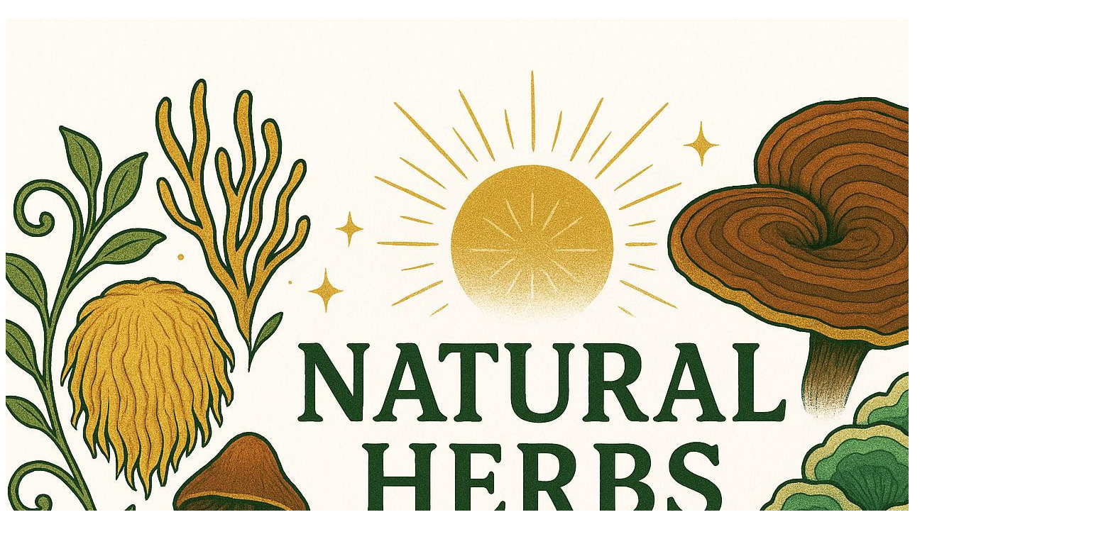

--- FILE ---
content_type: text/html; charset=UTF-8
request_url: https://www.naturalherbs.com.br/mirra-commiphora-mirrha-50-gramas-de-resina
body_size: 20486
content:
<!DOCTYPE html>
<html lang="pt-br">

	<head>
		<meta charset="UTF-8">
<meta id="viewport" name="viewport" content="width=device-width, initial-scale=1.0, maximum-scale=1.0, user-scalable=0">
<meta http-equiv="X-UA-Compatible" content="ie=edge"><script type="text/javascript">(window.NREUM||(NREUM={})).init={ajax:{deny_list:["bam.nr-data.net"]},feature_flags:["soft_nav"]};(window.NREUM||(NREUM={})).loader_config={licenseKey:"NRJS-1173a7bb9742e987ab2",applicationID:"765085969",browserID:"779499391"};;/*! For license information please see nr-loader-rum-1.308.0.min.js.LICENSE.txt */
(()=>{var e,t,r={163:(e,t,r)=>{"use strict";r.d(t,{j:()=>E});var n=r(384),i=r(1741);var a=r(2555);r(860).K7.genericEvents;const s="experimental.resources",o="register",c=e=>{if(!e||"string"!=typeof e)return!1;try{document.createDocumentFragment().querySelector(e)}catch{return!1}return!0};var d=r(2614),u=r(944),l=r(8122);const f="[data-nr-mask]",g=e=>(0,l.a)(e,(()=>{const e={feature_flags:[],experimental:{allow_registered_children:!1,resources:!1},mask_selector:"*",block_selector:"[data-nr-block]",mask_input_options:{color:!1,date:!1,"datetime-local":!1,email:!1,month:!1,number:!1,range:!1,search:!1,tel:!1,text:!1,time:!1,url:!1,week:!1,textarea:!1,select:!1,password:!0}};return{ajax:{deny_list:void 0,block_internal:!0,enabled:!0,autoStart:!0},api:{get allow_registered_children(){return e.feature_flags.includes(o)||e.experimental.allow_registered_children},set allow_registered_children(t){e.experimental.allow_registered_children=t},duplicate_registered_data:!1},browser_consent_mode:{enabled:!1},distributed_tracing:{enabled:void 0,exclude_newrelic_header:void 0,cors_use_newrelic_header:void 0,cors_use_tracecontext_headers:void 0,allowed_origins:void 0},get feature_flags(){return e.feature_flags},set feature_flags(t){e.feature_flags=t},generic_events:{enabled:!0,autoStart:!0},harvest:{interval:30},jserrors:{enabled:!0,autoStart:!0},logging:{enabled:!0,autoStart:!0},metrics:{enabled:!0,autoStart:!0},obfuscate:void 0,page_action:{enabled:!0},page_view_event:{enabled:!0,autoStart:!0},page_view_timing:{enabled:!0,autoStart:!0},performance:{capture_marks:!1,capture_measures:!1,capture_detail:!0,resources:{get enabled(){return e.feature_flags.includes(s)||e.experimental.resources},set enabled(t){e.experimental.resources=t},asset_types:[],first_party_domains:[],ignore_newrelic:!0}},privacy:{cookies_enabled:!0},proxy:{assets:void 0,beacon:void 0},session:{expiresMs:d.wk,inactiveMs:d.BB},session_replay:{autoStart:!0,enabled:!1,preload:!1,sampling_rate:10,error_sampling_rate:100,collect_fonts:!1,inline_images:!1,fix_stylesheets:!0,mask_all_inputs:!0,get mask_text_selector(){return e.mask_selector},set mask_text_selector(t){c(t)?e.mask_selector="".concat(t,",").concat(f):""===t||null===t?e.mask_selector=f:(0,u.R)(5,t)},get block_class(){return"nr-block"},get ignore_class(){return"nr-ignore"},get mask_text_class(){return"nr-mask"},get block_selector(){return e.block_selector},set block_selector(t){c(t)?e.block_selector+=",".concat(t):""!==t&&(0,u.R)(6,t)},get mask_input_options(){return e.mask_input_options},set mask_input_options(t){t&&"object"==typeof t?e.mask_input_options={...t,password:!0}:(0,u.R)(7,t)}},session_trace:{enabled:!0,autoStart:!0},soft_navigations:{enabled:!0,autoStart:!0},spa:{enabled:!0,autoStart:!0},ssl:void 0,user_actions:{enabled:!0,elementAttributes:["id","className","tagName","type"]}}})());var p=r(6154),m=r(9324);let h=0;const v={buildEnv:m.F3,distMethod:m.Xs,version:m.xv,originTime:p.WN},b={consented:!1},y={appMetadata:{},get consented(){return this.session?.state?.consent||b.consented},set consented(e){b.consented=e},customTransaction:void 0,denyList:void 0,disabled:!1,harvester:void 0,isolatedBacklog:!1,isRecording:!1,loaderType:void 0,maxBytes:3e4,obfuscator:void 0,onerror:void 0,ptid:void 0,releaseIds:{},session:void 0,timeKeeper:void 0,registeredEntities:[],jsAttributesMetadata:{bytes:0},get harvestCount(){return++h}},_=e=>{const t=(0,l.a)(e,y),r=Object.keys(v).reduce((e,t)=>(e[t]={value:v[t],writable:!1,configurable:!0,enumerable:!0},e),{});return Object.defineProperties(t,r)};var w=r(5701);const x=e=>{const t=e.startsWith("http");e+="/",r.p=t?e:"https://"+e};var R=r(7836),k=r(3241);const A={accountID:void 0,trustKey:void 0,agentID:void 0,licenseKey:void 0,applicationID:void 0,xpid:void 0},S=e=>(0,l.a)(e,A),T=new Set;function E(e,t={},r,s){let{init:o,info:c,loader_config:d,runtime:u={},exposed:l=!0}=t;if(!c){const e=(0,n.pV)();o=e.init,c=e.info,d=e.loader_config}e.init=g(o||{}),e.loader_config=S(d||{}),c.jsAttributes??={},p.bv&&(c.jsAttributes.isWorker=!0),e.info=(0,a.D)(c);const f=e.init,m=[c.beacon,c.errorBeacon];T.has(e.agentIdentifier)||(f.proxy.assets&&(x(f.proxy.assets),m.push(f.proxy.assets)),f.proxy.beacon&&m.push(f.proxy.beacon),e.beacons=[...m],function(e){const t=(0,n.pV)();Object.getOwnPropertyNames(i.W.prototype).forEach(r=>{const n=i.W.prototype[r];if("function"!=typeof n||"constructor"===n)return;let a=t[r];e[r]&&!1!==e.exposed&&"micro-agent"!==e.runtime?.loaderType&&(t[r]=(...t)=>{const n=e[r](...t);return a?a(...t):n})})}(e),(0,n.US)("activatedFeatures",w.B)),u.denyList=[...f.ajax.deny_list||[],...f.ajax.block_internal?m:[]],u.ptid=e.agentIdentifier,u.loaderType=r,e.runtime=_(u),T.has(e.agentIdentifier)||(e.ee=R.ee.get(e.agentIdentifier),e.exposed=l,(0,k.W)({agentIdentifier:e.agentIdentifier,drained:!!w.B?.[e.agentIdentifier],type:"lifecycle",name:"initialize",feature:void 0,data:e.config})),T.add(e.agentIdentifier)}},384:(e,t,r)=>{"use strict";r.d(t,{NT:()=>s,US:()=>u,Zm:()=>o,bQ:()=>d,dV:()=>c,pV:()=>l});var n=r(6154),i=r(1863),a=r(1910);const s={beacon:"bam.nr-data.net",errorBeacon:"bam.nr-data.net"};function o(){return n.gm.NREUM||(n.gm.NREUM={}),void 0===n.gm.newrelic&&(n.gm.newrelic=n.gm.NREUM),n.gm.NREUM}function c(){let e=o();return e.o||(e.o={ST:n.gm.setTimeout,SI:n.gm.setImmediate||n.gm.setInterval,CT:n.gm.clearTimeout,XHR:n.gm.XMLHttpRequest,REQ:n.gm.Request,EV:n.gm.Event,PR:n.gm.Promise,MO:n.gm.MutationObserver,FETCH:n.gm.fetch,WS:n.gm.WebSocket},(0,a.i)(...Object.values(e.o))),e}function d(e,t){let r=o();r.initializedAgents??={},t.initializedAt={ms:(0,i.t)(),date:new Date},r.initializedAgents[e]=t}function u(e,t){o()[e]=t}function l(){return function(){let e=o();const t=e.info||{};e.info={beacon:s.beacon,errorBeacon:s.errorBeacon,...t}}(),function(){let e=o();const t=e.init||{};e.init={...t}}(),c(),function(){let e=o();const t=e.loader_config||{};e.loader_config={...t}}(),o()}},782:(e,t,r)=>{"use strict";r.d(t,{T:()=>n});const n=r(860).K7.pageViewTiming},860:(e,t,r)=>{"use strict";r.d(t,{$J:()=>u,K7:()=>c,P3:()=>d,XX:()=>i,Yy:()=>o,df:()=>a,qY:()=>n,v4:()=>s});const n="events",i="jserrors",a="browser/blobs",s="rum",o="browser/logs",c={ajax:"ajax",genericEvents:"generic_events",jserrors:i,logging:"logging",metrics:"metrics",pageAction:"page_action",pageViewEvent:"page_view_event",pageViewTiming:"page_view_timing",sessionReplay:"session_replay",sessionTrace:"session_trace",softNav:"soft_navigations",spa:"spa"},d={[c.pageViewEvent]:1,[c.pageViewTiming]:2,[c.metrics]:3,[c.jserrors]:4,[c.spa]:5,[c.ajax]:6,[c.sessionTrace]:7,[c.softNav]:8,[c.sessionReplay]:9,[c.logging]:10,[c.genericEvents]:11},u={[c.pageViewEvent]:s,[c.pageViewTiming]:n,[c.ajax]:n,[c.spa]:n,[c.softNav]:n,[c.metrics]:i,[c.jserrors]:i,[c.sessionTrace]:a,[c.sessionReplay]:a,[c.logging]:o,[c.genericEvents]:"ins"}},944:(e,t,r)=>{"use strict";r.d(t,{R:()=>i});var n=r(3241);function i(e,t){"function"==typeof console.debug&&(console.debug("New Relic Warning: https://github.com/newrelic/newrelic-browser-agent/blob/main/docs/warning-codes.md#".concat(e),t),(0,n.W)({agentIdentifier:null,drained:null,type:"data",name:"warn",feature:"warn",data:{code:e,secondary:t}}))}},1687:(e,t,r)=>{"use strict";r.d(t,{Ak:()=>d,Ze:()=>f,x3:()=>u});var n=r(3241),i=r(7836),a=r(3606),s=r(860),o=r(2646);const c={};function d(e,t){const r={staged:!1,priority:s.P3[t]||0};l(e),c[e].get(t)||c[e].set(t,r)}function u(e,t){e&&c[e]&&(c[e].get(t)&&c[e].delete(t),p(e,t,!1),c[e].size&&g(e))}function l(e){if(!e)throw new Error("agentIdentifier required");c[e]||(c[e]=new Map)}function f(e="",t="feature",r=!1){if(l(e),!e||!c[e].get(t)||r)return p(e,t);c[e].get(t).staged=!0,g(e)}function g(e){const t=Array.from(c[e]);t.every(([e,t])=>t.staged)&&(t.sort((e,t)=>e[1].priority-t[1].priority),t.forEach(([t])=>{c[e].delete(t),p(e,t)}))}function p(e,t,r=!0){const s=e?i.ee.get(e):i.ee,c=a.i.handlers;if(!s.aborted&&s.backlog&&c){if((0,n.W)({agentIdentifier:e,type:"lifecycle",name:"drain",feature:t}),r){const e=s.backlog[t],r=c[t];if(r){for(let t=0;e&&t<e.length;++t)m(e[t],r);Object.entries(r).forEach(([e,t])=>{Object.values(t||{}).forEach(t=>{t[0]?.on&&t[0]?.context()instanceof o.y&&t[0].on(e,t[1])})})}}s.isolatedBacklog||delete c[t],s.backlog[t]=null,s.emit("drain-"+t,[])}}function m(e,t){var r=e[1];Object.values(t[r]||{}).forEach(t=>{var r=e[0];if(t[0]===r){var n=t[1],i=e[3],a=e[2];n.apply(i,a)}})}},1738:(e,t,r)=>{"use strict";r.d(t,{U:()=>g,Y:()=>f});var n=r(3241),i=r(9908),a=r(1863),s=r(944),o=r(5701),c=r(3969),d=r(8362),u=r(860),l=r(4261);function f(e,t,r,a){const f=a||r;!f||f[e]&&f[e]!==d.d.prototype[e]||(f[e]=function(){(0,i.p)(c.xV,["API/"+e+"/called"],void 0,u.K7.metrics,r.ee),(0,n.W)({agentIdentifier:r.agentIdentifier,drained:!!o.B?.[r.agentIdentifier],type:"data",name:"api",feature:l.Pl+e,data:{}});try{return t.apply(this,arguments)}catch(e){(0,s.R)(23,e)}})}function g(e,t,r,n,s){const o=e.info;null===r?delete o.jsAttributes[t]:o.jsAttributes[t]=r,(s||null===r)&&(0,i.p)(l.Pl+n,[(0,a.t)(),t,r],void 0,"session",e.ee)}},1741:(e,t,r)=>{"use strict";r.d(t,{W:()=>a});var n=r(944),i=r(4261);class a{#e(e,...t){if(this[e]!==a.prototype[e])return this[e](...t);(0,n.R)(35,e)}addPageAction(e,t){return this.#e(i.hG,e,t)}register(e){return this.#e(i.eY,e)}recordCustomEvent(e,t){return this.#e(i.fF,e,t)}setPageViewName(e,t){return this.#e(i.Fw,e,t)}setCustomAttribute(e,t,r){return this.#e(i.cD,e,t,r)}noticeError(e,t){return this.#e(i.o5,e,t)}setUserId(e,t=!1){return this.#e(i.Dl,e,t)}setApplicationVersion(e){return this.#e(i.nb,e)}setErrorHandler(e){return this.#e(i.bt,e)}addRelease(e,t){return this.#e(i.k6,e,t)}log(e,t){return this.#e(i.$9,e,t)}start(){return this.#e(i.d3)}finished(e){return this.#e(i.BL,e)}recordReplay(){return this.#e(i.CH)}pauseReplay(){return this.#e(i.Tb)}addToTrace(e){return this.#e(i.U2,e)}setCurrentRouteName(e){return this.#e(i.PA,e)}interaction(e){return this.#e(i.dT,e)}wrapLogger(e,t,r){return this.#e(i.Wb,e,t,r)}measure(e,t){return this.#e(i.V1,e,t)}consent(e){return this.#e(i.Pv,e)}}},1863:(e,t,r)=>{"use strict";function n(){return Math.floor(performance.now())}r.d(t,{t:()=>n})},1910:(e,t,r)=>{"use strict";r.d(t,{i:()=>a});var n=r(944);const i=new Map;function a(...e){return e.every(e=>{if(i.has(e))return i.get(e);const t="function"==typeof e?e.toString():"",r=t.includes("[native code]"),a=t.includes("nrWrapper");return r||a||(0,n.R)(64,e?.name||t),i.set(e,r),r})}},2555:(e,t,r)=>{"use strict";r.d(t,{D:()=>o,f:()=>s});var n=r(384),i=r(8122);const a={beacon:n.NT.beacon,errorBeacon:n.NT.errorBeacon,licenseKey:void 0,applicationID:void 0,sa:void 0,queueTime:void 0,applicationTime:void 0,ttGuid:void 0,user:void 0,account:void 0,product:void 0,extra:void 0,jsAttributes:{},userAttributes:void 0,atts:void 0,transactionName:void 0,tNamePlain:void 0};function s(e){try{return!!e.licenseKey&&!!e.errorBeacon&&!!e.applicationID}catch(e){return!1}}const o=e=>(0,i.a)(e,a)},2614:(e,t,r)=>{"use strict";r.d(t,{BB:()=>s,H3:()=>n,g:()=>d,iL:()=>c,tS:()=>o,uh:()=>i,wk:()=>a});const n="NRBA",i="SESSION",a=144e5,s=18e5,o={STARTED:"session-started",PAUSE:"session-pause",RESET:"session-reset",RESUME:"session-resume",UPDATE:"session-update"},c={SAME_TAB:"same-tab",CROSS_TAB:"cross-tab"},d={OFF:0,FULL:1,ERROR:2}},2646:(e,t,r)=>{"use strict";r.d(t,{y:()=>n});class n{constructor(e){this.contextId=e}}},2843:(e,t,r)=>{"use strict";r.d(t,{G:()=>a,u:()=>i});var n=r(3878);function i(e,t=!1,r,i){(0,n.DD)("visibilitychange",function(){if(t)return void("hidden"===document.visibilityState&&e());e(document.visibilityState)},r,i)}function a(e,t,r){(0,n.sp)("pagehide",e,t,r)}},3241:(e,t,r)=>{"use strict";r.d(t,{W:()=>a});var n=r(6154);const i="newrelic";function a(e={}){try{n.gm.dispatchEvent(new CustomEvent(i,{detail:e}))}catch(e){}}},3606:(e,t,r)=>{"use strict";r.d(t,{i:()=>a});var n=r(9908);a.on=s;var i=a.handlers={};function a(e,t,r,a){s(a||n.d,i,e,t,r)}function s(e,t,r,i,a){a||(a="feature"),e||(e=n.d);var s=t[a]=t[a]||{};(s[r]=s[r]||[]).push([e,i])}},3878:(e,t,r)=>{"use strict";function n(e,t){return{capture:e,passive:!1,signal:t}}function i(e,t,r=!1,i){window.addEventListener(e,t,n(r,i))}function a(e,t,r=!1,i){document.addEventListener(e,t,n(r,i))}r.d(t,{DD:()=>a,jT:()=>n,sp:()=>i})},3969:(e,t,r)=>{"use strict";r.d(t,{TZ:()=>n,XG:()=>o,rs:()=>i,xV:()=>s,z_:()=>a});const n=r(860).K7.metrics,i="sm",a="cm",s="storeSupportabilityMetrics",o="storeEventMetrics"},4234:(e,t,r)=>{"use strict";r.d(t,{W:()=>a});var n=r(7836),i=r(1687);class a{constructor(e,t){this.agentIdentifier=e,this.ee=n.ee.get(e),this.featureName=t,this.blocked=!1}deregisterDrain(){(0,i.x3)(this.agentIdentifier,this.featureName)}}},4261:(e,t,r)=>{"use strict";r.d(t,{$9:()=>d,BL:()=>o,CH:()=>g,Dl:()=>_,Fw:()=>y,PA:()=>h,Pl:()=>n,Pv:()=>k,Tb:()=>l,U2:()=>a,V1:()=>R,Wb:()=>x,bt:()=>b,cD:()=>v,d3:()=>w,dT:()=>c,eY:()=>p,fF:()=>f,hG:()=>i,k6:()=>s,nb:()=>m,o5:()=>u});const n="api-",i="addPageAction",a="addToTrace",s="addRelease",o="finished",c="interaction",d="log",u="noticeError",l="pauseReplay",f="recordCustomEvent",g="recordReplay",p="register",m="setApplicationVersion",h="setCurrentRouteName",v="setCustomAttribute",b="setErrorHandler",y="setPageViewName",_="setUserId",w="start",x="wrapLogger",R="measure",k="consent"},5289:(e,t,r)=>{"use strict";r.d(t,{GG:()=>s,Qr:()=>c,sB:()=>o});var n=r(3878),i=r(6389);function a(){return"undefined"==typeof document||"complete"===document.readyState}function s(e,t){if(a())return e();const r=(0,i.J)(e),s=setInterval(()=>{a()&&(clearInterval(s),r())},500);(0,n.sp)("load",r,t)}function o(e){if(a())return e();(0,n.DD)("DOMContentLoaded",e)}function c(e){if(a())return e();(0,n.sp)("popstate",e)}},5607:(e,t,r)=>{"use strict";r.d(t,{W:()=>n});const n=(0,r(9566).bz)()},5701:(e,t,r)=>{"use strict";r.d(t,{B:()=>a,t:()=>s});var n=r(3241);const i=new Set,a={};function s(e,t){const r=t.agentIdentifier;a[r]??={},e&&"object"==typeof e&&(i.has(r)||(t.ee.emit("rumresp",[e]),a[r]=e,i.add(r),(0,n.W)({agentIdentifier:r,loaded:!0,drained:!0,type:"lifecycle",name:"load",feature:void 0,data:e})))}},6154:(e,t,r)=>{"use strict";r.d(t,{OF:()=>c,RI:()=>i,WN:()=>u,bv:()=>a,eN:()=>l,gm:()=>s,mw:()=>o,sb:()=>d});var n=r(1863);const i="undefined"!=typeof window&&!!window.document,a="undefined"!=typeof WorkerGlobalScope&&("undefined"!=typeof self&&self instanceof WorkerGlobalScope&&self.navigator instanceof WorkerNavigator||"undefined"!=typeof globalThis&&globalThis instanceof WorkerGlobalScope&&globalThis.navigator instanceof WorkerNavigator),s=i?window:"undefined"!=typeof WorkerGlobalScope&&("undefined"!=typeof self&&self instanceof WorkerGlobalScope&&self||"undefined"!=typeof globalThis&&globalThis instanceof WorkerGlobalScope&&globalThis),o=Boolean("hidden"===s?.document?.visibilityState),c=/iPad|iPhone|iPod/.test(s.navigator?.userAgent),d=c&&"undefined"==typeof SharedWorker,u=((()=>{const e=s.navigator?.userAgent?.match(/Firefox[/\s](\d+\.\d+)/);Array.isArray(e)&&e.length>=2&&e[1]})(),Date.now()-(0,n.t)()),l=()=>"undefined"!=typeof PerformanceNavigationTiming&&s?.performance?.getEntriesByType("navigation")?.[0]?.responseStart},6389:(e,t,r)=>{"use strict";function n(e,t=500,r={}){const n=r?.leading||!1;let i;return(...r)=>{n&&void 0===i&&(e.apply(this,r),i=setTimeout(()=>{i=clearTimeout(i)},t)),n||(clearTimeout(i),i=setTimeout(()=>{e.apply(this,r)},t))}}function i(e){let t=!1;return(...r)=>{t||(t=!0,e.apply(this,r))}}r.d(t,{J:()=>i,s:()=>n})},6630:(e,t,r)=>{"use strict";r.d(t,{T:()=>n});const n=r(860).K7.pageViewEvent},7699:(e,t,r)=>{"use strict";r.d(t,{It:()=>a,KC:()=>o,No:()=>i,qh:()=>s});var n=r(860);const i=16e3,a=1e6,s="SESSION_ERROR",o={[n.K7.logging]:!0,[n.K7.genericEvents]:!1,[n.K7.jserrors]:!1,[n.K7.ajax]:!1}},7836:(e,t,r)=>{"use strict";r.d(t,{P:()=>o,ee:()=>c});var n=r(384),i=r(8990),a=r(2646),s=r(5607);const o="nr@context:".concat(s.W),c=function e(t,r){var n={},s={},u={},l=!1;try{l=16===r.length&&d.initializedAgents?.[r]?.runtime.isolatedBacklog}catch(e){}var f={on:p,addEventListener:p,removeEventListener:function(e,t){var r=n[e];if(!r)return;for(var i=0;i<r.length;i++)r[i]===t&&r.splice(i,1)},emit:function(e,r,n,i,a){!1!==a&&(a=!0);if(c.aborted&&!i)return;t&&a&&t.emit(e,r,n);var o=g(n);m(e).forEach(e=>{e.apply(o,r)});var d=v()[s[e]];d&&d.push([f,e,r,o]);return o},get:h,listeners:m,context:g,buffer:function(e,t){const r=v();if(t=t||"feature",f.aborted)return;Object.entries(e||{}).forEach(([e,n])=>{s[n]=t,t in r||(r[t]=[])})},abort:function(){f._aborted=!0,Object.keys(f.backlog).forEach(e=>{delete f.backlog[e]})},isBuffering:function(e){return!!v()[s[e]]},debugId:r,backlog:l?{}:t&&"object"==typeof t.backlog?t.backlog:{},isolatedBacklog:l};return Object.defineProperty(f,"aborted",{get:()=>{let e=f._aborted||!1;return e||(t&&(e=t.aborted),e)}}),f;function g(e){return e&&e instanceof a.y?e:e?(0,i.I)(e,o,()=>new a.y(o)):new a.y(o)}function p(e,t){n[e]=m(e).concat(t)}function m(e){return n[e]||[]}function h(t){return u[t]=u[t]||e(f,t)}function v(){return f.backlog}}(void 0,"globalEE"),d=(0,n.Zm)();d.ee||(d.ee=c)},8122:(e,t,r)=>{"use strict";r.d(t,{a:()=>i});var n=r(944);function i(e,t){try{if(!e||"object"!=typeof e)return(0,n.R)(3);if(!t||"object"!=typeof t)return(0,n.R)(4);const r=Object.create(Object.getPrototypeOf(t),Object.getOwnPropertyDescriptors(t)),a=0===Object.keys(r).length?e:r;for(let s in a)if(void 0!==e[s])try{if(null===e[s]){r[s]=null;continue}Array.isArray(e[s])&&Array.isArray(t[s])?r[s]=Array.from(new Set([...e[s],...t[s]])):"object"==typeof e[s]&&"object"==typeof t[s]?r[s]=i(e[s],t[s]):r[s]=e[s]}catch(e){r[s]||(0,n.R)(1,e)}return r}catch(e){(0,n.R)(2,e)}}},8362:(e,t,r)=>{"use strict";r.d(t,{d:()=>a});var n=r(9566),i=r(1741);class a extends i.W{agentIdentifier=(0,n.LA)(16)}},8374:(e,t,r)=>{r.nc=(()=>{try{return document?.currentScript?.nonce}catch(e){}return""})()},8990:(e,t,r)=>{"use strict";r.d(t,{I:()=>i});var n=Object.prototype.hasOwnProperty;function i(e,t,r){if(n.call(e,t))return e[t];var i=r();if(Object.defineProperty&&Object.keys)try{return Object.defineProperty(e,t,{value:i,writable:!0,enumerable:!1}),i}catch(e){}return e[t]=i,i}},9324:(e,t,r)=>{"use strict";r.d(t,{F3:()=>i,Xs:()=>a,xv:()=>n});const n="1.308.0",i="PROD",a="CDN"},9566:(e,t,r)=>{"use strict";r.d(t,{LA:()=>o,bz:()=>s});var n=r(6154);const i="xxxxxxxx-xxxx-4xxx-yxxx-xxxxxxxxxxxx";function a(e,t){return e?15&e[t]:16*Math.random()|0}function s(){const e=n.gm?.crypto||n.gm?.msCrypto;let t,r=0;return e&&e.getRandomValues&&(t=e.getRandomValues(new Uint8Array(30))),i.split("").map(e=>"x"===e?a(t,r++).toString(16):"y"===e?(3&a()|8).toString(16):e).join("")}function o(e){const t=n.gm?.crypto||n.gm?.msCrypto;let r,i=0;t&&t.getRandomValues&&(r=t.getRandomValues(new Uint8Array(e)));const s=[];for(var o=0;o<e;o++)s.push(a(r,i++).toString(16));return s.join("")}},9908:(e,t,r)=>{"use strict";r.d(t,{d:()=>n,p:()=>i});var n=r(7836).ee.get("handle");function i(e,t,r,i,a){a?(a.buffer([e],i),a.emit(e,t,r)):(n.buffer([e],i),n.emit(e,t,r))}}},n={};function i(e){var t=n[e];if(void 0!==t)return t.exports;var a=n[e]={exports:{}};return r[e](a,a.exports,i),a.exports}i.m=r,i.d=(e,t)=>{for(var r in t)i.o(t,r)&&!i.o(e,r)&&Object.defineProperty(e,r,{enumerable:!0,get:t[r]})},i.f={},i.e=e=>Promise.all(Object.keys(i.f).reduce((t,r)=>(i.f[r](e,t),t),[])),i.u=e=>"nr-rum-1.308.0.min.js",i.o=(e,t)=>Object.prototype.hasOwnProperty.call(e,t),e={},t="NRBA-1.308.0.PROD:",i.l=(r,n,a,s)=>{if(e[r])e[r].push(n);else{var o,c;if(void 0!==a)for(var d=document.getElementsByTagName("script"),u=0;u<d.length;u++){var l=d[u];if(l.getAttribute("src")==r||l.getAttribute("data-webpack")==t+a){o=l;break}}if(!o){c=!0;var f={296:"sha512-+MIMDsOcckGXa1EdWHqFNv7P+JUkd5kQwCBr3KE6uCvnsBNUrdSt4a/3/L4j4TxtnaMNjHpza2/erNQbpacJQA=="};(o=document.createElement("script")).charset="utf-8",i.nc&&o.setAttribute("nonce",i.nc),o.setAttribute("data-webpack",t+a),o.src=r,0!==o.src.indexOf(window.location.origin+"/")&&(o.crossOrigin="anonymous"),f[s]&&(o.integrity=f[s])}e[r]=[n];var g=(t,n)=>{o.onerror=o.onload=null,clearTimeout(p);var i=e[r];if(delete e[r],o.parentNode&&o.parentNode.removeChild(o),i&&i.forEach(e=>e(n)),t)return t(n)},p=setTimeout(g.bind(null,void 0,{type:"timeout",target:o}),12e4);o.onerror=g.bind(null,o.onerror),o.onload=g.bind(null,o.onload),c&&document.head.appendChild(o)}},i.r=e=>{"undefined"!=typeof Symbol&&Symbol.toStringTag&&Object.defineProperty(e,Symbol.toStringTag,{value:"Module"}),Object.defineProperty(e,"__esModule",{value:!0})},i.p="https://js-agent.newrelic.com/",(()=>{var e={374:0,840:0};i.f.j=(t,r)=>{var n=i.o(e,t)?e[t]:void 0;if(0!==n)if(n)r.push(n[2]);else{var a=new Promise((r,i)=>n=e[t]=[r,i]);r.push(n[2]=a);var s=i.p+i.u(t),o=new Error;i.l(s,r=>{if(i.o(e,t)&&(0!==(n=e[t])&&(e[t]=void 0),n)){var a=r&&("load"===r.type?"missing":r.type),s=r&&r.target&&r.target.src;o.message="Loading chunk "+t+" failed: ("+a+": "+s+")",o.name="ChunkLoadError",o.type=a,o.request=s,n[1](o)}},"chunk-"+t,t)}};var t=(t,r)=>{var n,a,[s,o,c]=r,d=0;if(s.some(t=>0!==e[t])){for(n in o)i.o(o,n)&&(i.m[n]=o[n]);if(c)c(i)}for(t&&t(r);d<s.length;d++)a=s[d],i.o(e,a)&&e[a]&&e[a][0](),e[a]=0},r=self["webpackChunk:NRBA-1.308.0.PROD"]=self["webpackChunk:NRBA-1.308.0.PROD"]||[];r.forEach(t.bind(null,0)),r.push=t.bind(null,r.push.bind(r))})(),(()=>{"use strict";i(8374);var e=i(8362),t=i(860);const r=Object.values(t.K7);var n=i(163);var a=i(9908),s=i(1863),o=i(4261),c=i(1738);var d=i(1687),u=i(4234),l=i(5289),f=i(6154),g=i(944),p=i(384);const m=e=>f.RI&&!0===e?.privacy.cookies_enabled;function h(e){return!!(0,p.dV)().o.MO&&m(e)&&!0===e?.session_trace.enabled}var v=i(6389),b=i(7699);class y extends u.W{constructor(e,t){super(e.agentIdentifier,t),this.agentRef=e,this.abortHandler=void 0,this.featAggregate=void 0,this.loadedSuccessfully=void 0,this.onAggregateImported=new Promise(e=>{this.loadedSuccessfully=e}),this.deferred=Promise.resolve(),!1===e.init[this.featureName].autoStart?this.deferred=new Promise((t,r)=>{this.ee.on("manual-start-all",(0,v.J)(()=>{(0,d.Ak)(e.agentIdentifier,this.featureName),t()}))}):(0,d.Ak)(e.agentIdentifier,t)}importAggregator(e,t,r={}){if(this.featAggregate)return;const n=async()=>{let n;await this.deferred;try{if(m(e.init)){const{setupAgentSession:t}=await i.e(296).then(i.bind(i,3305));n=t(e)}}catch(e){(0,g.R)(20,e),this.ee.emit("internal-error",[e]),(0,a.p)(b.qh,[e],void 0,this.featureName,this.ee)}try{if(!this.#t(this.featureName,n,e.init))return(0,d.Ze)(this.agentIdentifier,this.featureName),void this.loadedSuccessfully(!1);const{Aggregate:i}=await t();this.featAggregate=new i(e,r),e.runtime.harvester.initializedAggregates.push(this.featAggregate),this.loadedSuccessfully(!0)}catch(e){(0,g.R)(34,e),this.abortHandler?.(),(0,d.Ze)(this.agentIdentifier,this.featureName,!0),this.loadedSuccessfully(!1),this.ee&&this.ee.abort()}};f.RI?(0,l.GG)(()=>n(),!0):n()}#t(e,r,n){if(this.blocked)return!1;switch(e){case t.K7.sessionReplay:return h(n)&&!!r;case t.K7.sessionTrace:return!!r;default:return!0}}}var _=i(6630),w=i(2614),x=i(3241);class R extends y{static featureName=_.T;constructor(e){var t;super(e,_.T),this.setupInspectionEvents(e.agentIdentifier),t=e,(0,c.Y)(o.Fw,function(e,r){"string"==typeof e&&("/"!==e.charAt(0)&&(e="/"+e),t.runtime.customTransaction=(r||"http://custom.transaction")+e,(0,a.p)(o.Pl+o.Fw,[(0,s.t)()],void 0,void 0,t.ee))},t),this.importAggregator(e,()=>i.e(296).then(i.bind(i,3943)))}setupInspectionEvents(e){const t=(t,r)=>{t&&(0,x.W)({agentIdentifier:e,timeStamp:t.timeStamp,loaded:"complete"===t.target.readyState,type:"window",name:r,data:t.target.location+""})};(0,l.sB)(e=>{t(e,"DOMContentLoaded")}),(0,l.GG)(e=>{t(e,"load")}),(0,l.Qr)(e=>{t(e,"navigate")}),this.ee.on(w.tS.UPDATE,(t,r)=>{(0,x.W)({agentIdentifier:e,type:"lifecycle",name:"session",data:r})})}}class k extends e.d{constructor(e){var t;(super(),f.gm)?(this.features={},(0,p.bQ)(this.agentIdentifier,this),this.desiredFeatures=new Set(e.features||[]),this.desiredFeatures.add(R),(0,n.j)(this,e,e.loaderType||"agent"),t=this,(0,c.Y)(o.cD,function(e,r,n=!1){if("string"==typeof e){if(["string","number","boolean"].includes(typeof r)||null===r)return(0,c.U)(t,e,r,o.cD,n);(0,g.R)(40,typeof r)}else(0,g.R)(39,typeof e)},t),function(e){(0,c.Y)(o.Dl,function(t,r=!1){if("string"!=typeof t&&null!==t)return void(0,g.R)(41,typeof t);const n=e.info.jsAttributes["enduser.id"];r&&null!=n&&n!==t?(0,a.p)(o.Pl+"setUserIdAndResetSession",[t],void 0,"session",e.ee):(0,c.U)(e,"enduser.id",t,o.Dl,!0)},e)}(this),function(e){(0,c.Y)(o.nb,function(t){if("string"==typeof t||null===t)return(0,c.U)(e,"application.version",t,o.nb,!1);(0,g.R)(42,typeof t)},e)}(this),function(e){(0,c.Y)(o.d3,function(){e.ee.emit("manual-start-all")},e)}(this),function(e){(0,c.Y)(o.Pv,function(t=!0){if("boolean"==typeof t){if((0,a.p)(o.Pl+o.Pv,[t],void 0,"session",e.ee),e.runtime.consented=t,t){const t=e.features.page_view_event;t.onAggregateImported.then(e=>{const r=t.featAggregate;e&&!r.sentRum&&r.sendRum()})}}else(0,g.R)(65,typeof t)},e)}(this),this.run()):(0,g.R)(21)}get config(){return{info:this.info,init:this.init,loader_config:this.loader_config,runtime:this.runtime}}get api(){return this}run(){try{const e=function(e){const t={};return r.forEach(r=>{t[r]=!!e[r]?.enabled}),t}(this.init),n=[...this.desiredFeatures];n.sort((e,r)=>t.P3[e.featureName]-t.P3[r.featureName]),n.forEach(r=>{if(!e[r.featureName]&&r.featureName!==t.K7.pageViewEvent)return;if(r.featureName===t.K7.spa)return void(0,g.R)(67);const n=function(e){switch(e){case t.K7.ajax:return[t.K7.jserrors];case t.K7.sessionTrace:return[t.K7.ajax,t.K7.pageViewEvent];case t.K7.sessionReplay:return[t.K7.sessionTrace];case t.K7.pageViewTiming:return[t.K7.pageViewEvent];default:return[]}}(r.featureName).filter(e=>!(e in this.features));n.length>0&&(0,g.R)(36,{targetFeature:r.featureName,missingDependencies:n}),this.features[r.featureName]=new r(this)})}catch(e){(0,g.R)(22,e);for(const e in this.features)this.features[e].abortHandler?.();const t=(0,p.Zm)();delete t.initializedAgents[this.agentIdentifier]?.features,delete this.sharedAggregator;return t.ee.get(this.agentIdentifier).abort(),!1}}}var A=i(2843),S=i(782);class T extends y{static featureName=S.T;constructor(e){super(e,S.T),f.RI&&((0,A.u)(()=>(0,a.p)("docHidden",[(0,s.t)()],void 0,S.T,this.ee),!0),(0,A.G)(()=>(0,a.p)("winPagehide",[(0,s.t)()],void 0,S.T,this.ee)),this.importAggregator(e,()=>i.e(296).then(i.bind(i,2117))))}}var E=i(3969);class I extends y{static featureName=E.TZ;constructor(e){super(e,E.TZ),f.RI&&document.addEventListener("securitypolicyviolation",e=>{(0,a.p)(E.xV,["Generic/CSPViolation/Detected"],void 0,this.featureName,this.ee)}),this.importAggregator(e,()=>i.e(296).then(i.bind(i,9623)))}}new k({features:[R,T,I],loaderType:"lite"})})()})();</script>

<link rel="preload" href="https://cdn.yampi.io/rocket/css/global.css?id=9cb6ff3546bd4ba758d83c7df83bfa1a" as="style"/>

<link rel="preconnect" crossorigin href="https://cdn.yampi.io">
<link rel="preconnect" crossorigin href="https://api.dooki.com.br">
<link rel="preconnect" crossorigin href="https://api.yampi.io">
<link rel="preconnect" crossorigin href="https://images.yampi.io">
<link rel="preconnect" crossorigin href="https://images.yampi.me">
<link rel="preconnect" crossorigin href="https://fonts.gstatic.com">
<link rel="preconnect" crossorigin href="https://fonts.googleapis.com">
<link rel="preconnect" crossorigin href="//bam.nr-data.net">
<link rel="preconnect" crossorigin href="//www.facebook.com">

<link href="//king-assets.yampi.me" rel="dns-prefetch"/>
<link href="//awesome-assets.yampi.me" rel="dns-prefetch"/>
<link href="//api.mercadopago.com" rel="dns-prefetch"/>
<link href="//www.mercadopago.com" rel="dns-prefetch"/>
<link href="//www.google-analytics.com" rel="dns-prefetch"/>
<link href="//www.googleadservices.com" rel="dns-prefetch"/>
<link href="//googleads.g.doubleclick.net" rel="dns-prefetch"/>
<link href="//bat.bing.com" rel="dns-prefetch"/>
<link href="//connect.facebook.net" rel="dns-prefetch"/>
<link href="//staticxx.facebook.com" rel="dns-prefetch"/>
<link href="//static.xx.fbcdn.net" rel="dns-prefetch"/>
<link href="//s3.amazonaws.com" rel="dns-prefetch"/>
<link href="//manager.smartlook.com" rel="dns-prefetch"/>
<link href="//vars.hotjar.com" rel="dns-prefetch"/>
<link href="//dis.us.criteo.com" rel="dns-prefetch"/>
<link href="https://bam.nr-data.net" rel="dns-prefetch"/>
<link href="https://stats.g.doubleclick.net" rel="dns-prefetch"/>
<link href="https://connect.facebook.net" rel="dns-prefetch"/>
<link href="https://search.yampi.com.br" rel="dns-prefetch"/>

<link rel="preload" as="image" href="https://images.yampi.me/assets/stores/natural-herbs/uploads/logo/6844753c2e7c4.jpg"/>


<!-- Minimal -->
<link rel='icon' type='image/png' href='https://images.yampi.me/assets/stores/natural-herbs/uploads/icon/684475b0d1fa6.png'>
<link rel='icon' sizes='192x192' href='https://images.yampi.me/assets/stores/natural-herbs/uploads/icon/684475b0d1fa6.png'>
<link rel='apple-touch-icon' href='https://images.yampi.me/assets/stores/natural-herbs/uploads/icon/684475b0d1fa6.png'>
<meta name='msapplication-square310x310logo' content='https://images.yampi.me/assets/stores/natural-herbs/uploads/icon/684475b0d1fa6.png'>

<!-- Apple -->
<link rel='apple-touch-icon' href='https://images.yampi.me/assets/stores/natural-herbs/uploads/icon/684475b0d1fa6.png'>
<link rel='apple-touch-icon' sizes='76x76' href='https://images.yampi.me/assets/stores/natural-herbs/uploads/icon/684475b0d1fa6.png'>
<link rel='apple-touch-icon' sizes='120x120' href='https://images.yampi.me/assets/stores/natural-herbs/uploads/icon/684475b0d1fa6.png'>
<link rel='apple-touch-icon' sizes='152x152' href='https://images.yampi.me/assets/stores/natural-herbs/uploads/icon/684475b0d1fa6.png'>

<link rel="manifest" href="/manifest.json" />

<script defer src="https://cdn.yampi.io/rocket/js/manifest.js?id=289cb43614961e790fa38ee5dd7afa17"></script>
<script defer src="https://cdn.yampi.io/rocket/js/vendor.js?id=55aa15e7e6712e038478b917309c0228"></script>
<script defer src="https://cdn.yampi.io/rocket/js/components.js?id=f2762eb9cb57818566e49feccc87915a"></script>
<script defer src="https://cdn.yampi.io/rocket/js/app.js?id=b29399e26f638aebed34cac9780fe637"></script>

<!-- robots -->
<meta name="robots" content="index,follow" />


<meta name="description" content="Ervas que curam, especiarias que transformam. Da natureza para sua casa.">
<link rel="canonical" href="https://www.naturalherbs.com.br/mirra-commiphora-mirrha-50-gramas-de-resina">
<meta property="og:description" content="Ervas que curam, especiarias que transformam. Da natureza para sua casa.">

<meta name="twitter:title" content="">
<meta name="twitter:description" content="Ervas que curam, especiarias que transformam. Da natureza para sua casa.">
<script type="application/ld+json">{"@context":"https://schema.org","@type":"WebPage","description":"Ervas que curam, especiarias que transformam. Da natureza para sua casa."}</script>

<link href="https://fonts.googleapis.com/css2?family=Nunito:wght@400;600;800;900&amp;display=swap" rel="stylesheet" media="screen" async>

<script>
    (function (w, d, s, l, i) {
        w[l] = w[l] || [];
        w[l].push({'gtm.start': new Date().getTime(), event: 'gtm.js'});
        var f = d.getElementsByTagName(s)[0],
        j = d.createElement(s),
        dl = l != 'dataLayer' ? '&l=' + l : '';
        j.async = true;
        j.src = 'https://www.googletagmanager.com/gtm.js?id=' + i + dl;
        f.parentNode.insertBefore(j, f);
    })(window, document, 'script', 'dataLayer', 'GTM-PNCZP452');
</script>

<script>
    window.Yampi = {
        "api_domain": "https://api.dooki.com.br",
        "search_domain": "https://search.yampi.com.br",
        "page": "category",
        "cart_token": "e167cde0-fdc6-11f0-8b09-81a5961a5ab9",
        "env": "production",
        "csrf_token": "y3i2xRCR2uoHdChWmqoxxflk9MqiYOJEdhVJ6qdN",
        "session": {
            "utm_source": "",
            "utm_campaign": "",
            "utm_medium": "",
            "utm_term": "",
            "utm_content": "",
            "utm_name": "",
            "utm_email": "",
            "zipcode": "",
            "customer": {
                "name": "",
                "email": "",
            }
        },
        "thumbor": {
            "enabled": '1',
            "url": 'https://images.yampi.io',
            "default": {"fitIn":"fit-in","filters":["background_color(white)","upscale()"]}
        },
        "sentry": {
            "enabled": '',
            "tracing": '',
            "dsn": ''
        },
        "cache": {
            "js": '10'
        },
        "icon_url": 'https://icons.yampi.me',
        "mago_config": {
            "user_id": "e167cde0-fdc6-11f0-8b09-81a5961a5ab9",
            "recomm_id":  "",
        },
        "search_min_score": '9',
        "ws_user_id": "fc6b1dffe7ebe89ed31a172a7f0dcdd73ab67d5af2ea8fcefa8745717d9e881a",
    };
        window.merchant = {"id":1405816,"alias":"natural-herbs","domain":"naturalherbs.com.br","base_url":"https:\/\/www.naturalherbs.com.br","logo_url":"https:\/\/images.yampi.me\/assets\/stores\/natural-herbs\/uploads\/logo\/6844753c2e7c4.jpg","has_mp":true,"suspended":false,"theme":{"id":1,"alias":"rocket","installation_id":426467},"theme_id":1,"api":{"search":"https:\/\/api.dooki.com.br\/v2\/natural-herbs\/public\/search"},"checkout":{"base_domain":"https:\/\/seguro.naturalherbs.com.br","skip_cart":false,"items":"https:\/\/seguro.naturalherbs.com.br\/cart\/items?store_token=2whPYWAodGMKSKWL8pQ3SAOUbVPoADbwYN1wiPXc","items_json":"https:\/\/seguro.naturalherbs.com.br\/cart\/json?store_token=2whPYWAodGMKSKWL8pQ3SAOUbVPoADbwYN1wiPXc","redirect_to":"https:\/\/seguro.naturalherbs.com.br\/cart?store_token=2whPYWAodGMKSKWL8pQ3SAOUbVPoADbwYN1wiPXc","orders":"https:\/\/seguro.naturalherbs.com.br\/account\/sales","store_token":"2whPYWAodGMKSKWL8pQ3SAOUbVPoADbwYN1wiPXc","default_card":"hiper","shopper_url":"https:\/\/seguro.naturalherbs.com.br\/minha-conta"},"manifest":{"name":"Natural Herbs","short_name":"Natural Herbs","start_url":"https:\/\/www.naturalherbs.com.br?utm_source=web_app_manifest","description":"Ervas que curam, especiarias que transformam. Da natureza para sua casa.","lang":"pt-BR"},"meta":{"title":"Natural Herbs","description":"Ervas que curam, especiarias que transformam. Da natureza para sua casa.","icons":{"default":"https:\/\/images.yampi.me\/assets\/stores\/natural-herbs\/uploads\/icon\/684475b0d1fa6.png"}},"company":{"person_type":"personal","cnpj":"","razao_social":null,"name":"RAQUEL BAENA","cpf":"","phone":"","whatsapp":{"formated_number":"(11) 99803-7705","number":"11998037705","url":"https:\/\/web.whatsapp.com\/send?phone=5511998037705"},"email":"","address":"","social":{"facebook_url":"https:\/\/www.facebook.com\/naturalherbsbr","instagram_url":"https:\/\/www.INSTAGRAM.com\/naturalherbsbr","youtube_url":null,"pinterest_url":null,"tiktok_url":null,"twitter_url":null}},"shipping":[],"pricing":{"first_order":{"min_order":null,"code":null,"value":null,"type_increment_value":null}},"payments":[{"active":true,"alias":"amex","name":"American Express","icon_url":"https:\/\/icons.yampi.me\/svg\/card-amex.svg","percent_discount":"0.00"},{"active":true,"alias":"visa","name":"Visa","icon_url":"https:\/\/icons.yampi.me\/svg\/card-visa.svg","percent_discount":"0.00"},{"active":true,"alias":"diners","name":"Diners","icon_url":"https:\/\/icons.yampi.me\/svg\/card-diners.svg","percent_discount":"0.00"},{"active":true,"alias":"mastercard","name":"Mastercard","icon_url":"https:\/\/icons.yampi.me\/svg\/card-mastercard.svg","percent_discount":"0.00"},{"active":true,"alias":"discover","name":"Discover","icon_url":"https:\/\/icons.yampi.me\/svg\/card-discover.svg","percent_discount":"0.00"},{"active":true,"alias":"aura","name":"Aura","icon_url":"https:\/\/icons.yampi.me\/svg\/card-aura.svg","percent_discount":"0.00"},{"active":true,"alias":"elo","name":"Elo","icon_url":"https:\/\/icons.yampi.me\/svg\/card-elo.svg","percent_discount":"0.00"},{"active":true,"alias":"billet","name":"Boleto Banc\u00e1rio","icon_url":"https:\/\/icons.yampi.me\/svg\/card-billet.svg","percent_discount":"0.00"},{"active":true,"alias":"hiper","name":"Hiper","icon_url":"https:\/\/icons.yampi.me\/svg\/card-hiper.svg","percent_discount":"0.00"},{"active":true,"alias":"pix","name":"Pix","icon_url":"https:\/\/icons.yampi.me\/svg\/card-pix.svg","percent_discount":"0.00"}],"scripts":[],"categories":[{"id":6681034,"featured":true,"parent_id":null,"is_parent":true,"name":"Ch\u00e1s & Infus\u00f5es","slug":"chas-infusoes","url":"","url_path":"\/chas-infusoes?sort_by=best_sellers","path":"Ch\u00e1s & Infus\u00f5es","category_cover":"\/\/images.yampi.me\/assets\/stores\/natural-herbs\/uploads\/category_cover\/684529327c461.jpg","order":0,"children":{"data":[]}},{"id":6681035,"featured":true,"parent_id":null,"is_parent":true,"name":"Ervas Medicinais","slug":"ervas-medicinais","url":"","url_path":"\/ervas-medicinais?sort_by=best_sellers","path":"Ervas Medicinais","category_cover":"\/\/images.yampi.me\/assets\/stores\/natural-herbs\/uploads\/category_cover\/6845273e4303a.jpg","order":1,"children":{"data":[]}},{"id":6681122,"featured":true,"parent_id":null,"is_parent":true,"name":"Cogumelos Medicinais","slug":"cogumelos-medicinais","url":"","url_path":"\/cogumelos-medicinais?sort_by=best_sellers","path":"Cogumelos Medicinais","category_cover":"\/\/images.yampi.me\/assets\/stores\/natural-herbs\/uploads\/category_cover\/6845276ee13d1.jpg","order":2,"children":{"data":[]}},{"id":6681052,"featured":true,"parent_id":null,"is_parent":true,"name":"Etnobot\u00e2nicos","slug":"etnobotanicos","url":"","url_path":"\/etnobotanicos?sort_by=best_sellers","path":"Etnobot\u00e2nicos","category_cover":null,"order":3,"children":{"data":[]}},{"id":6681065,"featured":true,"parent_id":null,"is_parent":true,"name":"Incensos Naturais","slug":"incensos-naturais","url":"","url_path":"\/incensos-naturais?sort_by=best_sellers","path":"Incensos Naturais","category_cover":null,"order":4,"children":{"data":[]}},{"id":6681039,"featured":true,"parent_id":null,"is_parent":true,"name":"Mudas & Cultivo","slug":"mudas-cultivo","url":"","url_path":"\/mudas-cultivo?sort_by=best_sellers","path":"Mudas & Cultivo","category_cover":"\/\/images.yampi.me\/assets\/stores\/natural-herbs\/uploads\/category_cover\/6845284be7322.jpg","order":5,"children":{"data":[]}}],"promotion":[],"services":{"google":{"analytics":null,"analytics_v4":null,"criteo":null,"tag_manager":null,"ads_pixels":[]},"chat":null},"pages":[],"cookies_policy":[],"meta_tags":[],"cashbacks":[],"new_search":false,"store_search_v1":false,"rocket_cache_dns":false,"has_smart_rule_cache":false};
    window.merchant.shouldUseNewSearchStrategy = false;
    window.themeConfig = {"page":"category","theme":{"alias":"rocket","params":{"color_general_primary":"#222222","color_general_secundary":"#F34336","color_btn_primary_background":"#239867","color_btn_primary_text":"#000000","color_btn_secundary_background":"#666666","color_btn_secundary_text":"#1C1212","color_tag_background":"#EB7400","color_tag_text":"#FFFFFF","fonts_texts_family":"Nunito","fonts_texts_size":15,"fonts_titles_family":"Nunito","fonts_titles_weight":"bold","fonts_titles_uppercase":false,"fonts_buttons_uppercase":false,"buttons_general_format":"pill","buttons_btn_primary_style":"solid","buttons_btn_secundary_style":"outline","grids_label_format":"pill","grids_text_align":"left","grids_brand_enabled":false,"show_max_installment":true,"custom_css":"","show_add_to_cart_button":false,"show_review_average":true,"cart_type":"suspended","show_cart_savings":false,"show_product_cart_savings":false,"show_dark_mode":false,"empty_cart_helper_text":"Navegue pela loja e adicione produtos.","empty_cart_text_button":"Iniciar compra","empty_cart_link_button":"","color_palette":"4","highlight_type_payment":"promotional","grids_product_name_size":"14px","grids_product_name_color":"#000000","grids_space_below_image":"small","grids_space_between_name_price":"small","grids_label_discount_tag":false,"grids_label_position":"below_image","grids_image_fit_behavior":"contain","grids_brand_name_uppercase":false,"grids_brand_name_color":"#94929E","grids_review_average_star_color":"#FFC01E","grids_add_to_cart_button_type":"icon_only","grids_add_to_cart_button_color":"#FFFFFF","grids_add_to_cart_icon_color":"#222222","grids_add_to_cart_icon_text_button_color":"#282829","grids_add_to_cart_icon_text_button_text_color":"#282829","grids_add_to_cart_icon_text_button_display_icon":false,"grids_add_to_cart_icon_text_button_border_style":false,"grids_add_to_cart_icon_text_button_full_width":false,"grids_add_to_cart_space_between_price":"medium","grids_quickbuy_prices_color":"custom","grids_quickbuy_text_button":"","grids_product_price_size":"14px","grids_product_price_bold":false,"grids_product_price_small_cents":false,"grids_product_old_price_size":"small","grids_product_installment_price_highlight":false,"grids_product_prices_color":"custom","grids_product_price_color":"#000000","grids_product_old_price_color":"#000000","color_general_background":"#ffffff","border_apply_on_images":false}},"sections":[{"section_alias":"header","position":0,"order":0,"visible":true,"params":{"background_color":"#FFFFFF","text_color":"#666666","show_categories":false,"search_enabled":true,"topbar_enabled":true,"topbar_show_whatsapp":false,"topbar_show_phone":false,"topbar_tracking_url":null,"highlightbar_enabled":true,"highlightbar_only_home":true,"highlightbar_text":null,"highlightbar_link":null,"highlightbar_background":"#4329A7","highlightbar_text_color":"#FFFFFF","fixed_header":true,"promotions_text_color":"#000000","header_layout":"left","header_icon_color":"#333333","menu_background_color":null,"menu_text_color":null,"categories_display":"categories","highlighted_promotions":false,"enable_shopping_page":false}},{"section_alias":"main_category_content","position":1,"order":1,"visible":true,"params":{"products_per_page":"24","show_sort":true,"filters_enabled":true,"show_subcategories":true,"show_price_slider":true,"show_brand":true,"show_banners":true,"slider_delay":5}},{"section_alias":"footer","position":2,"order":0,"visible":true,"params":{"background_color":"#F2F2F2","text_color":"#666666","newsletter_enabled":true,"newsletter_title":"Receba novidades","description_enabled":true,"show_brand":true,"show_description":true,"categories_enabled":true,"categories_type":"featured","show_pages":true,"support_enabled":true,"show_whatsapp":true,"show_phone":false,"show_email":false,"social_enabled":true,"show_facebook":true,"show_instagram":true,"show_youtube":true,"show_payment_icons":true,"show_security_label":true,"show_address":false,"show_business_information":false,"show_yampi_brand":false,"show_pinterest":true,"show_tiktok":true,"show_twitter":true}}]};
    window.data = {"config":{"section_alias":"main_category_content","position":1,"order":1,"visible":true,"params":{"products_per_page":"24","show_sort":true,"filters_enabled":true,"show_subcategories":true,"show_price_slider":true,"show_brand":true,"show_banners":true,"slider_delay":5}},"skusIds":[],"content":{"data":[]},"context":"category","resultsOnly":false,"isSearch":false};
</script>

<link rel="stylesheet" href="https://cdn.yampi.io/rocket/css/global.css?id=9cb6ff3546bd4ba758d83c7df83bfa1a" media="screen">
<link rel="stylesheet" href="https://cdn.yampi.io/rocket/css/themes/rocket-category.css?id=f1ef36ca4cf3a60e8f2da7813dcd5f1e" media="screen">
<link rel="stylesheet" href="https://cdn.yampi.io/rocket/css/themes/rocket-category-mobile.css?id=f95fc48a665aa77bc5579ec3f1a41fb5" media="screen and (max-width: 700px)">
<link rel="stylesheet" href="https://cdn.yampi.io/rocket/css/themes/rocket-mobile.css?id=f4fac9dd328609bda655761269b3781f" media="screen and (max-width: 700px)">
<link rel="preload" href="https://cdn.yampi.io/rocket/css/global.css?id=9cb6ff3546bd4ba758d83c7df83bfa1a" as="style"/>

<style></style>

    
    <script
        async
        src="https://www.googletagmanager.com/gtag/js?id=G-3W1H0TVXYW"
    ></script>
    <script>
        window.dataLayer = window.dataLayer || [];
        function gtag(){dataLayer.push(arguments);}

        gtag('js', new Date());

                
                    gtag('config', 'G-3W1H0TVXYW');
        
        window.merchant.google = {
            analytics: {
                id: '',
                version: 4,
            }
        }
    </script>

    <script>
        (function(i,s,o,g,r,a,m){i['GoogleAnalyticsObject']=r;i[r]=i[r]||function(){
        (i[r].q=i[r].q||[]).push(arguments)},i[r].l=1*new Date();a=s.createElement(o),
        m=s.getElementsByTagName(o)[0];a.async=1;a.src=g;m.parentNode.insertBefore(a,m)
        })(window,document,'script','//www.google-analytics.com/analytics.js','ga');

        
        // Global GA Tracker
        ga('create', 'UA-45745009-5', {name: 'bubbTracker'});
        ga('bubbTracker.send', 'pageview');
        ga('bubbTracker.require', 'ecommerce', 'ecommerce.js');
    </script>
<script type="application/ld+json">
    {
        "@context": "http://schema.org",
        "@type": "Organization",
        "name": "Natural Herbs",
        "logo": "https://images.yampi.me/assets/stores/natural-herbs/uploads/logo/6844753c2e7c4.jpg",
        "alternateName": "Natural Herbs",
        "url": "https://www.naturalherbs.com.br",
        "contactPoint": [
            {
                "@type": "ContactPoint",
                "telephone": "+55",
                "contactType": "customer service, sales",
                "contactOption": "TollFree",
                "areaServed": "BR",
                "description": "Atendimento Telefônico"
            },
            {
                "@type": "PostalAddress",
                "addressCountry": "Brasil",
                "postalCode": "",
                "streetAddress": ""
            }
        ]
    }
</script>

    <script>
        !function(e,a,n,t,s,c){e.ana||((t=e.ana=function(){t.process?t.process.apply(t,arguments):t.queue.push(arguments)}).queue=[],t.t=+new Date,(s=a.createElement(n)).async=1,s.src="https://cdn.yampi.io/ana/ana.min.js?t="+864e5*Math.ceil(new Date/864e5),(c=a.getElementsByTagName(n)[0]).parentNode.insertBefore(s,c))}(window,document,"script");
    </script>

    <script>
        ana('init', 'rocket');

        var anaParams = {
            store_id: window.merchant.id,
            store_profile: 'store_v2',
            session_id: window.Yampi.cart_token
        }

                    var anaEvent = 'view-category';
            anaParams.content_type = 'sku';
            anaParams.content_ids = [];
        
        ana('event', anaEvent, anaParams);
    </script>

<script
    src="https://cdn.yampi.io/reverb/connect.min.js"
    defer
    async
    onload="startOnlineVisitors()"
></script>

<script>
    async function startOnlineVisitors() {
        if (!window.Yampi.ws_user_id) {
            await window.yampiSessionPromise;
            if (!window.Yampi.ws_user_id) {
                return;
            }
        }

        const date = new Date();
        const timestampCdn = `${date.getFullYear()}${date.getMonth()}${date.getDay()}`;

        const websocketOptions = {
            echo: {
                key: "rwp2fhemqsrnovvjaai9",
                wsHost: 'reverb.yampi.io',
                wsPort: '',
                wssPort: '',
                forceTLS: 'https' === 'https',
                authEndpoint: 'https://reverb.yampi.io/api/v1/presence-channel/join',
            },
            alias: window.merchant.alias,
            service: 'rocket',
            workerPath: `${window.location.origin}/js/worker.js?id=f4123edcf9aa6309a356fe2e1f9ddd38`,
            user_data: {
                id: window.Yampi.ws_user_id,
            },
            cart_token: window.Yampi.cart_token,
            cdn_url: "https://cdn.yampi.io/reverb/connect.min.js",
        };

        connect.connection(websocketOptions);
    }
</script>

<style>
    :root {
        --container-max-width: 1200px;
        --box-product-max-width: 275px;

                                --background-color: #ffffff;
        
                    
                
                    --default-background-color: #F5F5F5FF;
        
        --default-opacity: .8;
        --modal-transition-time: .5s;

        --error-color: #E50F38;
        --light-error-color: #FEF7F7;
        --light-error-color-rgb: 254, 247, 247;

        --pink-regular: #fa085b;

        --black-dark: #222222;
        --black-dark-rgb: 34, 34, 34;
        --error-color-rgb: 229, 15, 56;
        --black-medium: #666666;
        --black-light: #999999;
        --black-light-30: #9999994D;
        --black-lightest: #E5E5E5;

        --neutral-color-low-dark: #56545e;
        --neutral-color-low-pure: #141316;
        --charcoal: #282829;

        --green: #00AE31;
        --white: #FFFFFF;
        --white-smoke: #F5F5F5;
        --categories-filter-tag-background: #F5F5F5FF;
        --product-not-found-alert: #FFF7E0;
        --product-not-found-alert-border: #C29100FF;
        --input-background: #FFFFFFFF;
        --section-slide-splide-arrow-bg-color: #F5F5F5FF;
        --section-slide-splide-arrow-bg-color-disabled: #F5F5F54D;
        --divisior-default-color: #E5E5E5FF;
        --error-color-background: #FFEBEFFF;

        --card-general-background-color: #FFFFFF;
        --product-card-smoky-background: #F5F5F5FF;
        --product-card-background: #FFFFFFFF;
        --cookies-warning-border-color: #FFFFFFFF;


        
        --black-light-color-contrast: #999999;
        --black-lightest-color-contrast: #F5F5F5;
        --black-medium-color-contrast: #666666;
        --black-dark-color-contrast: #222222;
        --green-color-contrast: #00AE31;
        --close-modal-border-color: #999999;

        --review-start-stop-color: #9999994D;

        --breadcrumbs-color-contrast: #222222;
        --breadcrumbs-active-color-contrast: #999999;
        --product-reviews-tab-color-contrast: #222222;
        --cashback-text-color: #56545e;

        --buy-together-total-value: #999999;
        --splide-pagination-color-contrast: #999999;
        --neutral-color-low-dark-color-contrast: #56545E;
        --section-title-color: #56545E;
        --product-title-color: #222222;

        --product-description-color: #666666;
        --top-rating-message-color: #666666;
        --header-dropdown-color: #222222;
        --input-border-color: #E5E5E5FF;

        --background-contrasting-color: #000000;

        --color-general-primary: #222222;
        --color-general-secundary: #F34336;

        --color-btn-primary-background: #239867;
        --color-btn-primary-background-rgb: 35, 152, 103;
        --color-btn-primary-background-outline: #239867;
        --color-btn-primary-text: #000000;

        --color-btn-secundary-background: transparent;
        --color-btn-secundary-background-outline: #666666;
        --color-btn-secundary-text: #1C1212;

        --discount-tag-background: #EB7400;
        --discount-tag-color: #FFFFFF;

        --fonts-texts-family: Nunito;
        --fonts-texts-size: 15px;

        --fonts-titles-family: Nunito;
        --fonts-titles-weight: 800;
        --fonts-titles-uppercase: initial;

        --fonts-buttons-uppercase: initial;

        --theme-border-radius: 30px;
        --grids-products-images-border: 0px;
        --grids-products-images-margin: 0px;
        --grids-products-tags-radius: 40px;
        --product-page-image-border-radius: 0px;
        --product-page-nav-border-radius: 0px;
        --product-page-flag-border-radius: 30px;
        --product-page-buy-together-image-border-radius: 0px;    
        --product-page-buy-together-image-mobile: 0px;    

        --slides-border-radius: 50%;

        --banner-border-radius: 0px;
        --section-border-radius: 40px;
        --grid-collection-banner: 0px;

        --mini-cart-product-border-radius: 0px;
        --mini-cart-buy-together--border-radius: 30px;
        --mini-cart-flags-border-radius: 30px;

        --category-pagination-border-radius: 30px;

        --social-media-icons-border: 30px;

        --product-name-size: 14px;
        --product-name-color: #000000;

        --product-price-size: 14px;
        --product-price-font-weight: 500;
        --product-price-color: #000000;
        --product-old-price-color: #000000;

        --product-installment-price-highlight-font-weight : 500;
        --product-installment-price-highlight-color  : var(--black-medium-color-contrast);

        --add-to-cart-button-color: #FFFFFF;

        
                
        --add-to-cart-icon-text-button-color: #282829;
        --add-to-cart-icon-text-button-border-color: #282829;
        --add-to-cart-icon-text-button-text-color: #282829;
        --add-to-cart-icon-text-button-width: auto;

        --review-average-star-color: #FFC01E;

        --brand-name-color: #94929E;
        --brand-name-text-case: initial;

        --font-10: .7143rem;
        --font-11: .7857rem;
        --font-12: .85rem;
        --font-13: .9285rem;
        --font-14: 1rem;
        --font-15: 1.07rem;
        --font-16: 1.1428rem;
        --font-17: 1.215rem;
        --font-18: 1.286rem;
        --font-20: 1.4285rem;
        --font-21: 1.5rem;
        --font-22: 1.5714rem;
        --font-24: 1.7143rem;
        --font-25: 1.7857rem;
        --font-27: 1.9285rem;
        --font-28: 2rem;
        --font-30: 2.1428rem;
        --font-48: 3.4286rem;

        --font-regular: 400;
        --font-medium: 600;
        --font-bold: 800;
        --font-black: 900;

    }
</style>


	</head>
	<body class="natural-herbs category
		
		
	">
		<div id="app">
			









<section class="section-header  header-0 -fixed" id="section-header">
	<rocket-emitter emits="header" label="Cabeçalho" order="0">
		
				<fixed-header class="header" :fixed="true" style="
								                --header-font-color: #666666;
								                --header-bg-color: #FFFFFF;
								                --header-icon-color: #333333;
								                --menu-text-color: #666666;
								                --menu-bg-color: #FFFFFF;">


			<div class="h-left-container">
				<div class="header-content">
					<div class="header-row  --left">
													<Side-Bar-Trigger active-class="active-menu" name="menu">
								<svg width="15" height="11" fill="none" viewbox="0 0 15 11" class="mobile -block">
									<icon-store-menu-list></icon-store-menu-list>
								</svg>
							</Side-Bar-Trigger>
						
						<div class="logo ">
															<a href="/" class="inline-block">
									<img src="https://images.yampi.me/assets/stores/natural-herbs/uploads/logo/6844753c2e7c4.jpg" alt="" width="auto" height="auto">
								</a>
													</div>

						
						<div class="holder-search">
															<search-bar></search-bar>
													</div>

						<div class="header-content-right">
	
	<div class="mini-cart-holder" style="--cart-icon-color: #333333;">
		<mini-cart :cart-type="'suspended'" :show-cart-savings="false" :show-product-cart-savings="false" :empty-cart-helper-text="'Navegue pela loja e adicione produtos.'" :empty-cart-text-button="'Iniciar compra'" :empty-cart-link-button="''" :highlighted-price="'promotional'" :cashbacks="[]"/>
	</div>
</div>
					</div>

											<div class="header-row  --left categories">
							<div class="mobile -block -order-0">
    <ul>
        
            </ul>

    <hr>
</div>

<nav role="navigation" class="categories-menu h-navigation">
    
            <div class="h-categories-container">
            <rocket-categories-nav
                :main-category="{&quot;id&quot;:6681034,&quot;featured&quot;:true,&quot;parent_id&quot;:null,&quot;is_parent&quot;:true,&quot;name&quot;:&quot;Ch\u00e1s &amp; Infus\u00f5es&quot;,&quot;slug&quot;:&quot;chas-infusoes&quot;,&quot;url&quot;:&quot;&quot;,&quot;url_path&quot;:&quot;\/chas-infusoes?sort_by=best_sellers&quot;,&quot;path&quot;:&quot;Ch\u00e1s &amp; Infus\u00f5es&quot;,&quot;category_cover&quot;:&quot;\/\/images.yampi.me\/assets\/stores\/natural-herbs\/uploads\/category_cover\/684529327c461.jpg&quot;,&quot;order&quot;:0,&quot;children&quot;:{&quot;data&quot;:[]}}"
                categories-display="categories"
            >
            </rocket-categories-nav>
        </div>
            <div class="h-categories-container">
            <rocket-categories-nav
                :main-category="{&quot;id&quot;:6681035,&quot;featured&quot;:true,&quot;parent_id&quot;:null,&quot;is_parent&quot;:true,&quot;name&quot;:&quot;Ervas Medicinais&quot;,&quot;slug&quot;:&quot;ervas-medicinais&quot;,&quot;url&quot;:&quot;&quot;,&quot;url_path&quot;:&quot;\/ervas-medicinais?sort_by=best_sellers&quot;,&quot;path&quot;:&quot;Ervas Medicinais&quot;,&quot;category_cover&quot;:&quot;\/\/images.yampi.me\/assets\/stores\/natural-herbs\/uploads\/category_cover\/6845273e4303a.jpg&quot;,&quot;order&quot;:1,&quot;children&quot;:{&quot;data&quot;:[]}}"
                categories-display="categories"
            >
            </rocket-categories-nav>
        </div>
            <div class="h-categories-container">
            <rocket-categories-nav
                :main-category="{&quot;id&quot;:6681122,&quot;featured&quot;:true,&quot;parent_id&quot;:null,&quot;is_parent&quot;:true,&quot;name&quot;:&quot;Cogumelos Medicinais&quot;,&quot;slug&quot;:&quot;cogumelos-medicinais&quot;,&quot;url&quot;:&quot;&quot;,&quot;url_path&quot;:&quot;\/cogumelos-medicinais?sort_by=best_sellers&quot;,&quot;path&quot;:&quot;Cogumelos Medicinais&quot;,&quot;category_cover&quot;:&quot;\/\/images.yampi.me\/assets\/stores\/natural-herbs\/uploads\/category_cover\/6845276ee13d1.jpg&quot;,&quot;order&quot;:2,&quot;children&quot;:{&quot;data&quot;:[]}}"
                categories-display="categories"
            >
            </rocket-categories-nav>
        </div>
            <div class="h-categories-container">
            <rocket-categories-nav
                :main-category="{&quot;id&quot;:6681052,&quot;featured&quot;:true,&quot;parent_id&quot;:null,&quot;is_parent&quot;:true,&quot;name&quot;:&quot;Etnobot\u00e2nicos&quot;,&quot;slug&quot;:&quot;etnobotanicos&quot;,&quot;url&quot;:&quot;&quot;,&quot;url_path&quot;:&quot;\/etnobotanicos?sort_by=best_sellers&quot;,&quot;path&quot;:&quot;Etnobot\u00e2nicos&quot;,&quot;category_cover&quot;:null,&quot;order&quot;:3,&quot;children&quot;:{&quot;data&quot;:[]}}"
                categories-display="categories"
            >
            </rocket-categories-nav>
        </div>
            <div class="h-categories-container">
            <rocket-categories-nav
                :main-category="{&quot;id&quot;:6681065,&quot;featured&quot;:true,&quot;parent_id&quot;:null,&quot;is_parent&quot;:true,&quot;name&quot;:&quot;Incensos Naturais&quot;,&quot;slug&quot;:&quot;incensos-naturais&quot;,&quot;url&quot;:&quot;&quot;,&quot;url_path&quot;:&quot;\/incensos-naturais?sort_by=best_sellers&quot;,&quot;path&quot;:&quot;Incensos Naturais&quot;,&quot;category_cover&quot;:null,&quot;order&quot;:4,&quot;children&quot;:{&quot;data&quot;:[]}}"
                categories-display="categories"
            >
            </rocket-categories-nav>
        </div>
            <div class="h-categories-container">
            <rocket-categories-nav
                :main-category="{&quot;id&quot;:6681039,&quot;featured&quot;:true,&quot;parent_id&quot;:null,&quot;is_parent&quot;:true,&quot;name&quot;:&quot;Mudas &amp; Cultivo&quot;,&quot;slug&quot;:&quot;mudas-cultivo&quot;,&quot;url&quot;:&quot;&quot;,&quot;url_path&quot;:&quot;\/mudas-cultivo?sort_by=best_sellers&quot;,&quot;path&quot;:&quot;Mudas &amp; Cultivo&quot;,&quot;category_cover&quot;:&quot;\/\/images.yampi.me\/assets\/stores\/natural-herbs\/uploads\/category_cover\/6845284be7322.jpg&quot;,&quot;order&quot;:5,&quot;children&quot;:{&quot;data&quot;:[]}}"
                categories-display="categories"
            >
            </rocket-categories-nav>
        </div>
    
    
    </nav>						</div>
									</div>
			</div>
		</fixed-header>
	</rocket-emitter>
</section>

												




<section class="category-content">
    <category-content
        class="main_category_content-1"
        products-per-page="24"
        v-slot="{ newHtml, updateFilters, updateOrderBy, updateGrid, updateCurrentPage, selectedOrder, paginate, isMosaic, isMobile, searchData, loading, queryParams }"
    >
        <div class="breadcrumbs container">
    <ul class="inline crumbs">
        <li>
            <a href="/">
                Página Inicial
            </a>
        </li>

                    <li><span class="breadcrumb-divider"></span></li>
            <li>
                <a href="#">
                                            
                                    </a>
            </li>
            </ul>
</div>

        <div class="flex-holder container flex">
            
            <div class="holder-results">
                <v-runtime-template v-if="newHtml" :template="newHtml"></v-runtime-template>
                <div v-else>
                    


<div class="flex -between -vtop">
    <h1 class="theme-title">
        
    </h1>
    </div>



    <selected-filters></selected-filters>

    <banners
        section="main-banner"
        class="main-banner"
        custom-class="flex"
        :ids="[]"
        :carousel="true"
        :dimensions="[]"
        :slider-delay="5"
        slug=""
    ></banners>

    <div class="alert -yellow">Nenhum produto foi encontrado.</div>

                </div>
            </div>
        </div>
    </category-content>
</section>
							
			





<rocket-emitter emits="footer" label="Rodapé" order="0">
	<vue-section class="footer  " style="
		            --footer-font-color: #666666;
		            --footer-bg-color: #F2F2F2;
		            --footer-opacity-color: rgba(102, 102, 102, 0.5);
		            --footer-hr-color: rgba(102, 102, 102, 0.1);
		        " :delay="500">
		    <div class="holder-newsletter container">
        <div class="-title theme-title">
            Receba novidades
        </div>

        <newsletter></newsletter>
    </div>

		<div class="holder-footer  footer-0">
			<div class="container">
				<div class="holder-footer-section section-1 flex -hcenter">
											<div class="holder-footer-logo">
															<div class="logo">
									<img src="https://images.yampi.me/assets/stores/natural-herbs/uploads/logo/6844753c2e7c4.jpg" alt="" width="auto" height="auto"/>
								</div>
																						<div class="-description">
									Ervas que curam, especiarias que transformam. Da natureza para sua casa.
								</div>
													</div>
										<div class="holder-footer-info flex">
													<div class="-categories">
								<div class="-title">Categorias</div>
								<expandable title="Categorias">
									<ul>
																					<li>
												<a href="/chas-infusoes?sort_by=best_sellers">Chás &amp; Infusões</a>
											</li>
																					<li>
												<a href="/ervas-medicinais?sort_by=best_sellers">Ervas Medicinais</a>
											</li>
																					<li>
												<a href="/cogumelos-medicinais?sort_by=best_sellers">Cogumelos Medicinais</a>
											</li>
																					<li>
												<a href="/etnobotanicos?sort_by=best_sellers">Etnobotânicos</a>
											</li>
																					<li>
												<a href="/incensos-naturais?sort_by=best_sellers">Incensos Naturais</a>
											</li>
																					<li>
												<a href="/mudas-cultivo?sort_by=best_sellers">Mudas &amp; Cultivo</a>
											</li>
																			</ul>
								</expandable>
							</div>
																									<div class="flex holder-contact">
								<div class="-contact">
									<div class="-title">Atendimento</div>
									<expandable title="Atendimento">
										<ul>
																							<li class="contact-whatsapp">
													<whatsapp class="flex -vcenter" url="https://web.whatsapp.com/send?phone=5511998037705" number="11998037705"></whatsapp>
												</li>
																																											</ul>
									</expandable>
								</div>
							</div>
																			<div class="-social-midia">
								<ul class="inline">
																																								<a href="https://www.facebook.com/naturalherbsbr">facebook</a>
											<li class="social-midia -facebook">
												<a class="-clean" href="https://www.facebook.com/naturalherbsbr" target="_blank" rel="noreferrer nofollow">
													<fa-icon :icon="['fab', 'facebook-f']"></fa-icon>
													<span class="-invisible">facebook</span>
												</a>
											</li>
																																																		<a href="https://www.INSTAGRAM.com/naturalherbsbr">instagram</a>
											<li class="social-midia -instagram">
												<a class="-clean" href="https://www.INSTAGRAM.com/naturalherbsbr" target="_blank" rel="noreferrer nofollow">
													<fa-icon :icon="['fab', 'instagram']"></fa-icon>
													<span class="-invisible">instagram</span>
												</a>
											</li>
																											</ul>
							</div>
											</div>
				</div>
									<div class="holder-footer-section section-2">
													<span class="holder-cards">
								<ul class="inline">
																			<li>
											<img v-lazyload src="[data-uri]" alt="amex" data-src="https://icons.yampi.me/svg/card-amex.svg" width="35" height="24">
										</li>
																			<li>
											<img v-lazyload src="[data-uri]" alt="visa" data-src="https://icons.yampi.me/svg/card-visa.svg" width="35" height="24">
										</li>
																			<li>
											<img v-lazyload src="[data-uri]" alt="diners" data-src="https://icons.yampi.me/svg/card-diners.svg" width="35" height="24">
										</li>
																			<li>
											<img v-lazyload src="[data-uri]" alt="mastercard" data-src="https://icons.yampi.me/svg/card-mastercard.svg" width="35" height="24">
										</li>
																			<li>
											<img v-lazyload src="[data-uri]" alt="discover" data-src="https://icons.yampi.me/svg/card-discover.svg" width="35" height="24">
										</li>
																			<li>
											<img v-lazyload src="[data-uri]" alt="aura" data-src="https://icons.yampi.me/svg/card-aura.svg" width="35" height="24">
										</li>
																			<li>
											<img v-lazyload src="[data-uri]" alt="elo" data-src="https://icons.yampi.me/svg/card-elo.svg" width="35" height="24">
										</li>
																			<li>
											<img v-lazyload src="[data-uri]" alt="billet" data-src="https://icons.yampi.me/svg/card-billet.svg" width="35" height="24">
										</li>
																			<li>
											<img v-lazyload src="[data-uri]" alt="hiper" data-src="https://icons.yampi.me/svg/card-hiper.svg" width="35" height="24">
										</li>
																			<li>
											<img v-lazyload src="[data-uri]" alt="pix" data-src="https://icons.yampi.me/svg/card-pix.svg" width="35" height="24">
										</li>
																	</ul>
							</span>
																			<i class="icon icon-security"></i>
											</div>
								<div class="holder-footer-section section-3 flex -hcenter">
														</div>
			</div>
		</div>
	</vue-section>
</rocket-emitter>

			<smooth-scroll :display-at="300">
				<template slot-scope="{ scroll }">
					<div class="scroll-top" @click="scroll">
						<i class="icon icon-scroll-top"></i>
					</div>
				</template>
			</smooth-scroll>

					</div>
			<script type="text/javascript">window.NREUM||(NREUM={});NREUM.info={"beacon":"bam.nr-data.net","licenseKey":"NRJS-1173a7bb9742e987ab2","applicationID":"765085969","transactionName":"NlQEYUJSDBFUBkdZWQ8eJ1ZEWg0MGjlyQEY9eRJBQG8hDVsRQV9aDVQURmxgBwNHBltzWQ9FFFpcXwcQdQZSRFMGXhRM","queueTime":0,"applicationTime":354,"atts":"GhMHFwpIHx8=","errorBeacon":"bam.nr-data.net","agent":""}</script></body>
</html>
